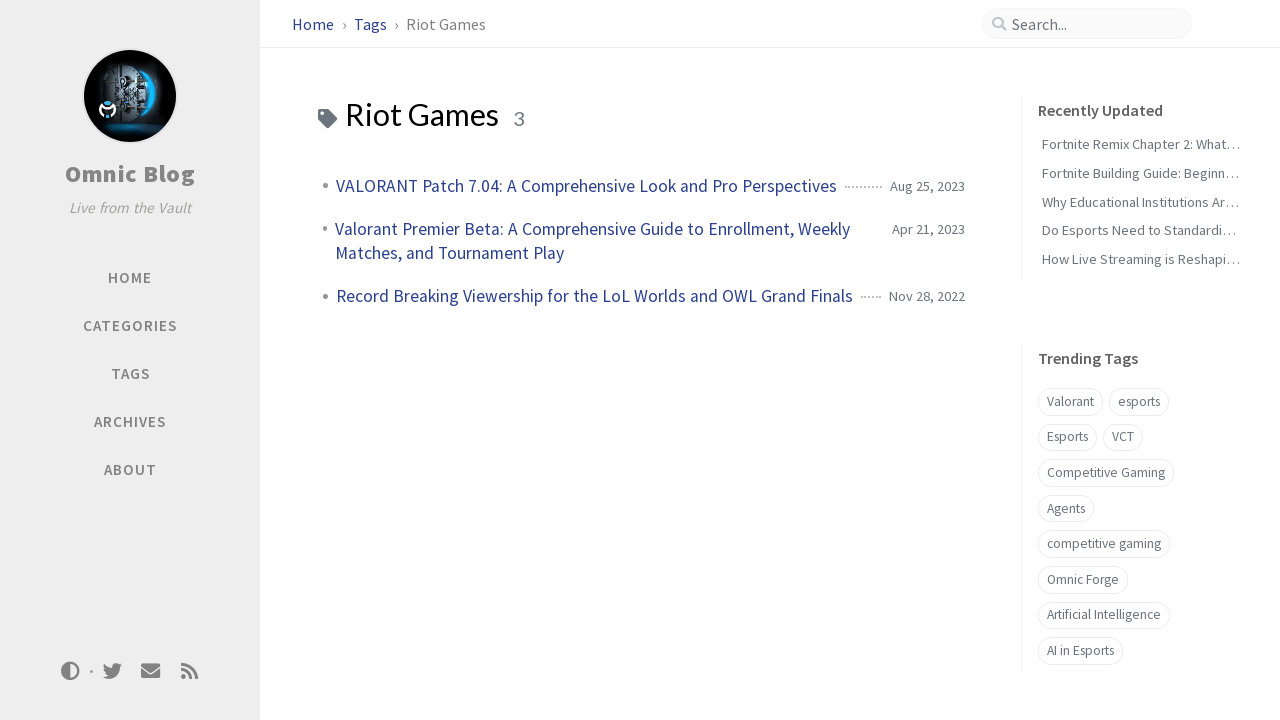

--- FILE ---
content_type: text/html; charset=utf-8
request_url: https://blog.omnic.ai/tags/riot-games/
body_size: 4193
content:
<!DOCTYPE html><html lang="en" ><head><meta http-equiv="Content-Type" content="text/html; charset=UTF-8"><meta name="viewport" content="width=device-width, initial-scale=1, shrink-to-fit=no"><meta name="generator" content="Jekyll v4.2.2" /><meta property="og:title" content="Riot Games" /><meta property="og:locale" content="en" /><meta name="description" content="Omnic Data news on" /><meta property="og:description" content="Omnic Data news on" /><link rel="canonical" href="https://blog.omnic.ai/tags/riot-games/" /><meta property="og:url" content="https://blog.omnic.ai/tags/riot-games/" /><meta property="og:site_name" content="Omnic Blog" /><meta property="og:type" content="website" /><meta name="twitter:card" content="summary" /><meta property="twitter:title" content="Riot Games" /><meta name="twitter:site" content="@OmnicData" /> <script type="application/ld+json"> {"@context":"https://schema.org","@type":"WebPage","description":"Omnic Data news on","headline":"Riot Games","url":"https://blog.omnic.ai/tags/riot-games/"}</script><title>Riot Games | Omnic Blog</title><link rel="apple-touch-icon" sizes="180x180" href="/assets/img/favicons/apple-touch-icon.png"><link rel="icon" type="image/png" sizes="32x32" href="/assets/img/favicons/favicon-32x32.png"><link rel="icon" type="image/png" sizes="16x16" href="/assets/img/favicons/favicon-16x16.png"><link rel="manifest" href="/assets/img/favicons/site.webmanifest"><link rel="shortcut icon" href="/assets/img/favicons/favicon.ico"><meta name="apple-mobile-web-app-title" content="Omnic Blog"><meta name="application-name" content="Omnic Blog"><meta name="msapplication-TileColor" content="#da532c"><meta name="msapplication-config" content="/assets/img/favicons/browserconfig.xml"><meta name="theme-color" content="#ffffff"><link rel="preconnect" href="https://fonts.googleapis.com" ><link rel="dns-prefetch" href="https://fonts.googleapis.com" ><link rel="preconnect" href="https://fonts.gstatic.com" crossorigin><link rel="dns-prefetch" href="https://fonts.gstatic.com" crossorigin><link rel="preconnect" href="https://fonts.googleapis.com" ><link rel="dns-prefetch" href="https://fonts.googleapis.com" ><link rel="preconnect" href="https://cdn.jsdelivr.net" ><link rel="dns-prefetch" href="https://cdn.jsdelivr.net" ><link rel="stylesheet" href="https://fonts.googleapis.com/css2?family=Lato&family=Source+Sans+Pro:wght@400;600;700;900&display=swap"><link rel="stylesheet" href="https://cdn.jsdelivr.net/npm/bootstrap@4/dist/css/bootstrap.min.css"><link rel="stylesheet" href="https://cdn.jsdelivr.net/npm/@fortawesome/fontawesome-free@5.11.2/css/all.min.css"><link rel="stylesheet" href="/assets/css/style.css"> <script src="https://cdn.jsdelivr.net/npm/jquery@3/dist/jquery.min.js"></script> <script type="text/javascript"> class ModeToggle { static get MODE_KEY() { return "mode"; } static get MODE_ATTR() { return "data-mode"; } static get DARK_MODE() { return "dark"; } static get LIGHT_MODE() { return "light"; } static get ID() { return "mode-toggle"; } constructor() { if (this.hasMode) { if (this.isDarkMode) { if (!this.isSysDarkPrefer) { this.setDark(); } } else { if (this.isSysDarkPrefer) { this.setLight(); } } } let self = this; /* always follow the system prefers */ this.sysDarkPrefers.addEventListener("change", () => { if (self.hasMode) { if (self.isDarkMode) { if (!self.isSysDarkPrefer) { self.setDark(); } } else { if (self.isSysDarkPrefer) { self.setLight(); } } self.clearMode(); } self.notify(); }); } /* constructor() */ get sysDarkPrefers() { return window.matchMedia("(prefers-color-scheme: dark)"); } get isSysDarkPrefer() { return this.sysDarkPrefers.matches; } get isDarkMode() { return this.mode === ModeToggle.DARK_MODE; } get isLightMode() { return this.mode === ModeToggle.LIGHT_MODE; } get hasMode() { return this.mode != null; } get mode() { return sessionStorage.getItem(ModeToggle.MODE_KEY); } /* get the current mode on screen */ get modeStatus() { if (this.isDarkMode || (!this.hasMode && this.isSysDarkPrefer)) { return ModeToggle.DARK_MODE; } else { return ModeToggle.LIGHT_MODE; } } setDark() { $('html').attr(ModeToggle.MODE_ATTR, ModeToggle.DARK_MODE); sessionStorage.setItem(ModeToggle.MODE_KEY, ModeToggle.DARK_MODE); } setLight() { $('html').attr(ModeToggle.MODE_ATTR, ModeToggle.LIGHT_MODE); sessionStorage.setItem(ModeToggle.MODE_KEY, ModeToggle.LIGHT_MODE); } clearMode() { $('html').removeAttr(ModeToggle.MODE_ATTR); sessionStorage.removeItem(ModeToggle.MODE_KEY); } /* Notify another plugins that the theme mode has changed */ notify() { window.postMessage({ direction: ModeToggle.ID, message: this.modeStatus }, "*"); } } /* ModeToggle */ const toggle = new ModeToggle(); function flipMode() { if (toggle.hasMode) { if (toggle.isSysDarkPrefer) { if (toggle.isLightMode) { toggle.clearMode(); } else { toggle.setLight(); } } else { if (toggle.isDarkMode) { toggle.clearMode(); } else { toggle.setDark(); } } } else { if (toggle.isSysDarkPrefer) { toggle.setLight(); } else { toggle.setDark(); } } toggle.notify(); } /* flipMode() */ </script><body data-spy="scroll" data-target="#toc" data-topbar-visible="true"><div id="sidebar" class="d-flex flex-column align-items-end"><div class="profile-wrapper text-center"><div id="avatar"> <a href="/" class="mx-auto"> <img src="https://omnicweb.s3.amazonaws.com/assets/img/vault_with_logo.jpg" alt="avatar" onerror="this.style.display='none'"> </a></div><div class="site-title mt-3"> <a href="/">Omnic Blog</a></div><div class="site-subtitle font-italic">Live from the Vault</div></div><ul class="w-100"><li class="nav-item"> <a href="/" class="nav-link"> <i class="fa-fw fas fa-home ml-xl-3 mr-xl-3 unloaded"></i> <span>HOME</span> </a><li class="nav-item"> <a href="/categories/" class="nav-link"> <i class="fa-fw fas fa-stream ml-xl-3 mr-xl-3 unloaded"></i> <span>CATEGORIES</span> </a><li class="nav-item"> <a href="/tags/" class="nav-link"> <i class="fa-fw fas fa-tag ml-xl-3 mr-xl-3 unloaded"></i> <span>TAGS</span> </a><li class="nav-item"> <a href="/archives/" class="nav-link"> <i class="fa-fw fas fa-archive ml-xl-3 mr-xl-3 unloaded"></i> <span>ARCHIVES</span> </a><li class="nav-item"> <a href="/about/" class="nav-link"> <i class="fa-fw fas fa-info-circle ml-xl-3 mr-xl-3 unloaded"></i> <span>ABOUT</span> </a></ul><div class="sidebar-bottom mt-auto d-flex flex-wrap justify-content-center align-items-center"> <button class="mode-toggle btn" aria-label="Switch Mode"> <i class="fas fa-adjust"></i> </button> <span class="icon-border"></span> <a href="https://twitter.com/OmnicData" aria-label="twitter" target="_blank" rel="noopener"> <i class="fab fa-twitter"></i> </a> <a href=" javascript:location.href = 'mailto:' + ['info','omnic.ai'].join('@')" aria-label="email" > <i class="fas fa-envelope"></i> </a> <a href="/feed.xml" aria-label="rss" > <i class="fas fa-rss"></i> </a></div></div><div id="topbar-wrapper"><div id="topbar" class="container d-flex align-items-center justify-content-between h-100 pl-3 pr-3 pl-md-4 pr-md-4"> <span id="breadcrumb"> <span> <a href="/"> Home </a> </span> <span> <a href="/tags"> Tags </a> </span> <span>Riot Games</span> </span> <i id="sidebar-trigger" class="fas fa-bars fa-fw"></i><div id="topbar-title"> Tag</div><i id="search-trigger" class="fas fa-search fa-fw"></i> <span id="search-wrapper" class="align-items-center"> <i class="fas fa-search fa-fw"></i> <input class="form-control" id="search-input" type="search" aria-label="search" autocomplete="off" placeholder="Search..."> </span> <span id="search-cancel" >Cancel</span></div></div><div id="main-wrapper" class="d-flex justify-content-center"><div id="main" class="container pl-xl-4 pr-xl-4"><div class="row"><div id="core-wrapper" class="col-12 col-lg-11 col-xl-9 pr-xl-4"><div class="post pl-1 pr-1 pl-md-2 pr-md-2"><div id="page-tag"><h1 class="pl-lg-2"> <i class="fa fa-tag fa-fw text-muted"></i> Riot Games <span class="lead text-muted pl-2">3</span></h1><ul class="post-content pl-0"><li class="d-flex justify-content-between pl-md-3 pr-md-3"> <a href="/posts/VALORANT-Patch-7.04-A-Comprehensive-Look-and-Pro-Perspectives/">VALORANT Patch 7.04: A Comprehensive Look and Pro Perspectives</a> <span class="dash flex-grow-1"></span> <span class="text-muted small" data-ts="1692968400" data-df="ll" > Aug 25, 2023 </span><li class="d-flex justify-content-between pl-md-3 pr-md-3"> <a href="/posts/Valorant-Premier-Beta-A-Comprehensive-Guide-to-Enrollment-Weekly-Matches-and-Tournament-Play/">Valorant Premier Beta: A Comprehensive Guide to Enrollment, Weekly Matches, and Tournament Play</a> <span class="dash flex-grow-1"></span> <span class="text-muted small" data-ts="1682082000" data-df="ll" > Apr 21, 2023 </span><li class="d-flex justify-content-between pl-md-3 pr-md-3"> <a href="/posts/record-breaking-viewership-for-the-lol-worlds-and-owl-grand-finals/">Record Breaking Viewership for the LoL Worlds and OWL Grand Finals</a> <span class="dash flex-grow-1"></span> <span class="text-muted small" data-ts="1669655820" data-df="ll" > Nov 28, 2022 </span></ul></div></div></div><div id="panel-wrapper" class="col-xl-3 pl-2 text-muted"><div class="access"><div id="access-lastmod" class="post"><div class="panel-heading">Recently Updated</div><ul class="post-content pl-0 pb-1 ml-1 mt-2"><li><a href="/posts/Fortnite-Remix-Chapter-2-What-do-we-know-so-far/">Fortnite Remix Chapter 2: What do we know so far?</a><li><a href="/posts/Fortnite-Building-Guide-Beginner-to-Winner/">Fortnite Building Guide: Beginner to Winner</a><li><a href="/posts/Why-Educational-Institutions-Are-Betting-Big-on-Esports-The-Future-of-Campus-Facilities/">Why Educational Institutions Are Betting Big on Esports: The Future of Campus Facilities</a><li><a href="/posts/Do-Esports-Need-to-Standardize-Hardware-and-Gaming-Peripherals/">Do Esports Need to Standardize Hardware and Gaming Peripherals?</a><li><a href="/posts/How-Live-Streaming-is-Reshaping-Mainstream-Entertainment/">How Live Streaming is Reshaping Mainstream Entertainment</a></ul></div><div id="access-tags"><div class="panel-heading">Trending Tags</div><div class="d-flex flex-wrap mt-3 mb-1 mr-3"> <a class="post-tag" href="/tags/valorant/">Valorant</a> <a class="post-tag" href="/tags/esports/">esports</a> <a class="post-tag" href="/tags/esports/">Esports</a> <a class="post-tag" href="/tags/vct/">VCT</a> <a class="post-tag" href="/tags/competitive-gaming/">Competitive Gaming</a> <a class="post-tag" href="/tags/agents/">Agents</a> <a class="post-tag" href="/tags/competitive-gaming/">competitive gaming</a> <a class="post-tag" href="/tags/omnic-forge/">Omnic Forge</a> <a class="post-tag" href="/tags/artificial-intelligence/">Artificial Intelligence</a> <a class="post-tag" href="/tags/ai-in-esports/">AI in Esports</a></div></div></div></div></div><footer class="row pl-3 pr-3"><div class="col-12 d-flex justify-content-between align-items-center text-muted pl-0 pr-0"><div class="footer-left"><p class="mb-0"> © 2024 <a href="https://twitter.com/OmnicData">Omnic Data, Inc.</a>. <span data-toggle="tooltip" data-placement="top" title="Except where otherwise noted, the blog posts on this site are licensed under the Creative Commons Attribution 4.0 International (CC BY 4.0) License by the author.">Some rights reserved.</span></p></div><div class="footer-right"><p class="mb-0"> Powered by <a href="https://jekyllrb.com" target="_blank" rel="noopener">Jekyll</a> with <a href="https://github.com/cotes2020/jekyll-theme-chirpy" target="_blank" rel="noopener">Chirpy</a> theme.</p></div></div></footer></div><div id="search-result-wrapper" class="d-flex justify-content-center unloaded"><div class="col-12 col-sm-11 post-content"><div id="search-hints"><div id="access-tags"><div class="panel-heading">Trending Tags</div><div class="d-flex flex-wrap mt-3 mb-1 mr-3"> <a class="post-tag" href="/tags/valorant/">Valorant</a> <a class="post-tag" href="/tags/esports/">esports</a> <a class="post-tag" href="/tags/esports/">Esports</a> <a class="post-tag" href="/tags/vct/">VCT</a> <a class="post-tag" href="/tags/competitive-gaming/">Competitive Gaming</a> <a class="post-tag" href="/tags/agents/">Agents</a> <a class="post-tag" href="/tags/competitive-gaming/">competitive gaming</a> <a class="post-tag" href="/tags/omnic-forge/">Omnic Forge</a> <a class="post-tag" href="/tags/artificial-intelligence/">Artificial Intelligence</a> <a class="post-tag" href="/tags/ai-in-esports/">AI in Esports</a></div></div></div><div id="search-results" class="d-flex flex-wrap justify-content-center text-muted mt-3"></div></div></div></div><div id="mask"></div><a id="back-to-top" href="#" aria-label="back-to-top" class="btn btn-lg btn-box-shadow" role="button"> <i class="fas fa-angle-up"></i> </a><div id="notification" class="toast" role="alert" aria-live="assertive" aria-atomic="true" data-animation="true" data-autohide="false"><div class="toast-header"> <button type="button" class="ml-2 ml-auto close" data-dismiss="toast" aria-label="Close"> <span aria-hidden="true">&times;</span> </button></div><div class="toast-body text-center pt-0"><p class="pl-2 pr-2 mb-3">A new version of content is available.</p><button type="button" class="btn btn-primary" aria-label="Update"> Update </button></div></div><script src="https://cdn.jsdelivr.net/npm/simple-jekyll-search@1.10.0/dest/simple-jekyll-search.min.js"></script> <script> SimpleJekyllSearch({ searchInput: document.getElementById('search-input'), resultsContainer: document.getElementById('search-results'), json: '/assets/js/data/search.json', searchResultTemplate: '<div class="pl-1 pr-1 pl-sm-2 pr-sm-2 pl-lg-4 pr-lg-4 pl-xl-0 pr-xl-0"> <a href="{url}">{title}</a><div class="post-meta d-flex flex-column flex-sm-row text-muted mt-1 mb-1"> {categories} {tags}</div><p>{snippet}</p></div>', noResultsText: '<p class="mt-5">Oops! No results found.</p>', templateMiddleware: function(prop, value, template) { if (prop === 'categories') { if (value === '') { return `${value}`; } else { return `<div class="mr-sm-4"><i class="far fa-folder fa-fw"></i>${value}</div>`; } } if (prop === 'tags') { if (value === '') { return `${value}`; } else { return `<div><i class="fa fa-tag fa-fw"></i>${value}</div>`; } } } }); </script> <script src="https://cdn.jsdelivr.net/combine/npm/dayjs@1/dayjs.min.js,npm/dayjs@1/locale/en.min.js,npm/dayjs@1/plugin/relativeTime.min.js,npm/dayjs@1/plugin/localizedFormat.min.js"></script> <script defer src="/assets/js/dist/misc.min.js"></script> <script src="https://cdn.jsdelivr.net/npm/bootstrap@4/dist/js/bootstrap.bundle.min.js"></script> <script defer src="/app.js"></script>
